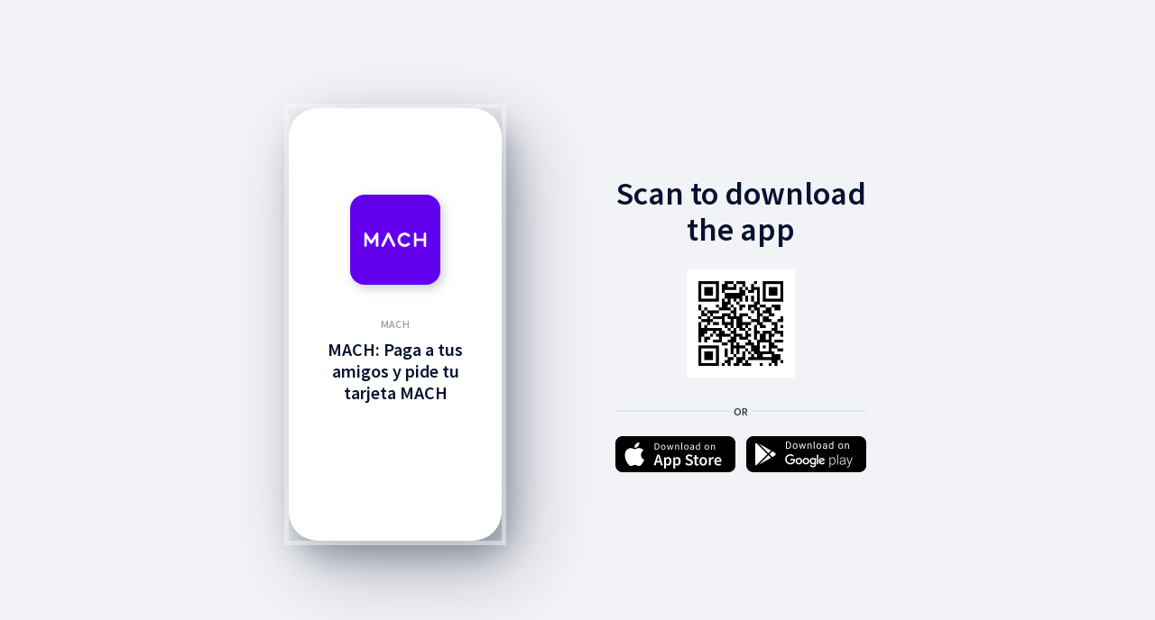

--- FILE ---
content_type: text/html; charset=utf-8
request_url: https://mach.app.link/FX19GuhCp4?_p=c21436dc9a066ceee11d90f5e9
body_size: 2793
content:
<!DOCTYPE html>
<html><head>
    <meta name="deepview-service" content="deepview-service" />
    <link rel="preconnect" href="https://fonts.googleapis.com" />
    <link rel="preconnect" href="https://fonts.gstatic.com" />
    <link href="https://fonts.googleapis.com/css2?family=Lato:wght@900&family=Source+Sans+Pro:wght@400;600&display=swap" rel="stylesheet" />

    <style>
      body {
        margin: 0;
        word-wrap: break-word;
        background-color:#F2F3F7
      }
      .container {
        height: 100%;
        min-height:480px;
        min-width:280px;
      }
      /* ============ Portrait ============ */
      .frame-container {
        width: 640px;
        height: 480px;
        position: absolute;
        left: 50%;
        top: 50%;
        transform: translate(-50%,-50%);
      }
      .card {
        position: relative;
        margin: 0;
        border-radius: 32px;
        background-color:#FFF;
        -webkit-box-shadow: 8px 16px 32px rgb(35 58 79 / 35%), 20px 30px 80px rgb(73 73 93 / 40%);
        -moz-box-shadow: 8px 16px 32px rgba(35, 58, 79, 0.35), 20px 30px 80px rgba(73, 73, 93, 0.4);
        box-shadow: 8px 16px 32px rgb(35 58 79 / 35%), 20px 30px 80px rgb(73 73 93 / 40%);
        padding: 0;
        z-index: 100;
        width: 236px;
        height: 480px;
        overflow: hidden;
        outline: 5px solid #f7f7f780;
        float: left;
      }
      .card-container:after {
        content: ' ';
        position: absolute;
        left: 0;
        top: 0;
        width: 100%;
        height: 167px;
        z-index: 1;
      }
      .card-container {
        padding: 0 2px;
        margin: 0;
      }
      .main-image {
        width: 100px;
        height: 100px;
        background-image: url(https://cdn.branch.io/branch-assets/1652901575257-og_image.png);
        background-size: cover;
        background-position: top center;
        margin: 96px auto 36px auto;
        background-color: #06122F;
        border-radius: 16px;
        color: #FFF;
        -webkit-box-shadow: 3px 4px 12px rgba(127, 127, 142, 0.4);
        -moz-box-shadow: 3px 4px 12px rgba(127, 127, 142, 0.4);
        box-shadow: 3px 4px 12px rgb(127 127 142 / 40%);
        position: relative;
        z-index: 2;
      }
      .main-image-qr-cont {
        width: 120px;
        height: 120px;
        background-size: cover;
        background-position: top center;
        margin: 0 auto 36px auto;
        border-radius: 16px;
        color: #FFF;
        position: relative;
        z-index: 2;
      }
      .main-image-qr {
        background-image: url([data-uri]);
        background-size: contain;
        background-position: center center;
        position: relative;
        z-index:3;
        width: 100%;
        height: 100%;
      }
      #content-container {
        box-sizing: border-box;
        margin: 0 22px 0 22px;
        text-align: center;
      }
      .app-title {
        text-transform: uppercase;
        font-size: 12px;
        font-weight:600;
        font-family: "Source Sans Pro", Helvetica, serif;
        line-height: 16px;
        margin-bottom: 8px;
        color: #9EA2A7;
        letter-spacing: 0.4px;
      }
      .card-title {
        font-size: 20px;
        font-weight: 600;
        font-family: "Source Sans Pro", Helvetica, serif;
        line-height: 24px;
        margin-bottom: 8px;
        color: #06122F;
      }
      .app-content {
        font-size: 12px;
        font-weight: 400;
        font-family: "Source Sans Pro", Helvetica, serif;
        line-height: 16px;
        margin-bottom: 8px;
        color: #333E48;
      }
      .cont {
        width: 278px;
        float: right;
      }
      .header-title {
        font-size: 36px;
        font-weight: 600;
        font-family: "Source Sans Pro", Helvetica, serif;
        line-height: 40px;
        margin: 75px 0 24px 0;
        color: #06122F;
        text-align: center
      }
      .divor {
        text-align:center;
        height: 2px;
        background-color: #E0E6EC;
        margin: 0 auto 27px auto;
        position: relative;
      }
      .divor span{
        color: #333E48;
        font-size: 12px;
        font-weight: 600;
        font-family: "Source Sans Pro", Helvetica, serif;
        background-color: #f2f3f7;
        padding: 4px;
        position: absolute;
        top: -10px;
        left: 50%;
        transform: translate(-50%,0);
      }
      .btn-container a img {
        margin: 0;
        width: 100%;
      }
      .btn-container a:last-child{
        margin:0;
        float: right;
      }
      .btn-container a {
        width: 133px;
        float: left;
      }
      .btn-container a img {
        margin: 0;
        width: 100%;
      }
      .btn-container a:last-child{
        margin:0;
        float: right;
      }
      .btn-container a {
        width: 133px;
        float: left;
      }
    </style>
  </head>
  <body>
    <div class="container">
      <div class="frame-container">

        <div class="card center">
          <div class="card-container">
            <div class="main-image">
            </div>
            <div id="content-container">
              <div class="app-title">MACH</div>
              <div class="card-title">MACH: Paga a tus amigos y pide tu tarjeta MACH</div>
            </div>
          </div>
        </div>

        <div class="cont">
          <div class="header-title">Scan to download<br />the app</div>
          <div class="main-image-qr-cont">
            <div class="main-image-qr"></div>
          </div>
          <div class="divor"><span>OR</span></div>
          <div class="btn-container">
            <a href="https://apps.apple.com"><img src="https://cdn.branch.io/branch-assets/1659570097391-og_image.png" /></a>
            <a href="https://play.google.com"><img src="https://cdn.branch.io/branch-assets/1659570137910-og_image.png" /></a>
          </div>
        </div>

      </div>
    </div>

</body></html>